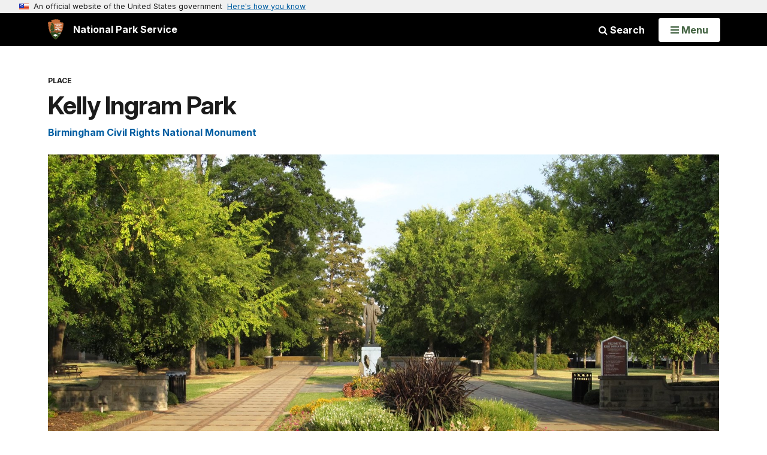

--- FILE ---
content_type: text/html;charset=UTF-8
request_url: https://www.nps.gov/places/kelly-ingram-park.htm
body_size: 11335
content:
<!doctype html> <html lang="en" class="no-js"> <!-- Content Copyright National Park Service -->
<!-- JavaScript & DHTML Code Copyright &copy; 1998-2025, PaperThin, Inc. All Rights Reserved. --> <head> <meta content="IE=edge" http-equiv="X-UA-Compatible"> <title>Kelly Ingram Park (U.S. National Park Service)</title> <script>
var jsDlgLoader = '/places/loader.cfm';
var jsSiteResourceLoader = '/cs-resources.cfm?r=';
var jsSiteResourceSettings = {canCombine: false, canMinify: false};
</script>
<!-- beg (1) PrimaryResources -->
<script src="/ADF/thirdParty/jquery/jquery-3.6.js"></script><script src="/ADF/thirdParty/jquery/migrate/jquery-migrate-3.4.js"></script><script src="/commonspot/javascript/browser-all.js"></script>
<!-- end (1) PrimaryResources -->
<!-- beg (2) SecondaryResources -->
<!-- end (2) SecondaryResources -->
<!-- beg (3) StyleTags -->
<link rel="stylesheet" href="/common/commonspot/templates/assets/css/commonspotRTE.css" type="text/css" />
<!-- end (3) StyleTags -->
<!-- beg (4) JavaScript -->
<script>
<!--
var gMenuControlID = 0;
var menus_included = 0;
var jsSiteID = 1;
var jsSubSiteID = 30224;
var js_gvPageID = 5212590;
var jsPageID = 5212590;
var jsPageSetID = 0;
var jsPageType = 0;
var jsSiteSecurityCreateControls = 0;
var jsShowRejectForApprover = 1;
// -->
</script><script>
var jsDlgLoader = '/places/loader.cfm';
var jsSiteResourceLoader = '/cs-resources.cfm?r=';
var jsSiteResourceSettings = {canCombine: false, canMinify: false};
</script>
<!-- end (4) JavaScript -->
<!-- beg (5) CustomHead -->
<!-- override SharedContent from Place Asset-->
<meta charset="utf-8">
<link href="/common/commonspot/templates/images/icons/favicon.ico" rel="shortcut icon">
<meta http-equiv="Pragma" content="no-cache" />
<meta http-equiv="Expires" content="0" />
<meta name="viewport" content="width=device-width, initial-scale=1.0">
<!--[if gt IE 8]>
<script src="/common/commonspot/templates/assets/js/app.early.min.js?v=20230112"></script>
<link href="/common/commonspot/templates/assets/css/split-css/main.min.css?v=2rpz-n03cpj" media="screen, print" rel="stylesheet">
<link href="/common/commonspot/templates/assets/css/split-css/main-min-blessed1.css" media="screen, print" rel="stylesheet">
<![endif]-->
<!--[if lt IE 9]>
<script src="https://oss.maxcdn.com/libs/html5shiv/3.7.0/html5shiv.js"></script>
<script src="https://oss.maxcdn.com/libs/respond.js/1.4.2/respond.min.js"></script>
<script src="/common/commonspot/templates/assets/js/app.early.min.js?v=20230112"></script>
<link href="/common/commonspot/templates/assets/css/split-css/main.min.css?v=2rpz-n03cpj" media="screen, print" rel="stylesheet">
<link href="/common/commonspot/templates/assets/css/split-css/main-min-blessed1.css" media="screen, print" rel="stylesheet">
<![endif]-->
<!--[if !IE]> -->
<script src="/common/commonspot/templates/assets/js/app.early.min.js?v=20230112"></script>
<script src="/common/commonspot/templates/js/uswds/uswds-init.js"></script>
<link href="/common/commonspot/templates/assets/css/main.min.css?v=20230112" media="screen, print" rel="stylesheet">
<!-- <![endif]-->
<link href='//fonts.googleapis.com/css?family=Open+Sans:700,600,400|Open+Sans+Condensed:300,700' rel='stylesheet' type='text/css'>
<link rel="manifest" href="/manifest.json" crossorigin="use-credentials" />
<meta name="apple-itunes-app" content="app-id=1549226484, app-argument=https://apps.apple.com/us/app/national-park-service/id1549226484">
<style>
table#cs_idLayout2,
table#cs_idLayout2 > tbody,
table#cs_idLayout2 > tbody > tr,
table#cs_idLayout2 > tbody > tr >  td
{
display: block;
border-collapse:separate;
}
</style>
<script src='/common/commonspot/templates/js/federated-analytics-uav1.js?ver=true&agency=DOI&subagency=NPS&exts=rtf,odt,ods,odp,brf&dclink=true&enhlink=true' id='_fed_an_ua_tag'></script>
<meta property="og:type" content="website" />
<!-- not view page: /places/kelly-ingram-park.htm -->
<meta property="og:title" content="Kelly Ingram Park (U.S. National Park Service)" />
<meta property="og:url" content="https://www.nps.gov/places/kelly-ingram-park.htm" />
<!-- end (5) CustomHead -->
<!-- beg (6) TertiaryResources -->
<!-- end (6) TertiaryResources -->
<!-- beg (7) authormode_inlinestyles -->
<link rel="stylesheet" type="text/css" href="/commonspot/commonspot.css" id="cs_maincss">
<!-- end (7) authormode_inlinestyles -->
</head><body class="SharedContent"><span role="navigation" aria-label="Top of page" id="__topdoc__"></span>
<section
class="usa-banner"
aria-label="Official website of the United States government"
>
<div class="usa-accordion">
<header class="usa-banner__header">
<div class="usa-banner__inner">
<div class="grid-col-auto">
<img
aria-hidden="true"
class="usa-banner__header-flag"
src="/common/commonspot/templates/assets/icon/us_flag_small.png"
alt=""
/>
</div>
<div class="grid-col-fill tablet:grid-col-auto" aria-hidden="true">
<p class="usa-banner__header-text">
An official website of the United States government
</p>
<p class="usa-banner__header-action">Here's how you know</p>
</div>
<button
type="button"
class="usa-accordion__button usa-banner__button"
aria-expanded="false"
aria-controls="gov-banner-default"
>
<span class="usa-banner__button-text">Here's how you know</span>
</button>
</div>
</header>
<div
class="usa-banner__content usa-accordion__content"
id="gov-banner-default"
>
<div class="grid-row grid-gap-lg">
<div class="usa-banner__guidance tablet:grid-col-6">
<img
class="usa-banner__icon usa-media-block__img"
src="/common/commonspot/templates/assets/icon/icon-dot-gov.svg"
role="img"
alt=""
aria-hidden="true"
/>
<div class="usa-media-block__body">
<p>
<strong>Official websites use .gov</strong><br />A
<strong>.gov</strong> website belongs to an official government
organization in the United States.
</p>
</div>
</div>
<div class="usa-banner__guidance tablet:grid-col-6">
<img
class="usa-banner__icon usa-media-block__img"
src="/common/commonspot/templates/assets/icon/icon-https.svg"
role="img"
alt=""
aria-hidden="true"
/>
<div class="usa-media-block__body">
<p>
<strong>Secure .gov websites use HTTPS</strong><br />A
<strong>lock</strong> (
<span class="icon-lock"
><svg
xmlns="http://www.w3.org/2000/svg"
width="52"
height="64"
viewBox="0 0 52 64"
class="usa-banner__lock-image"
role="img"
aria-labelledby="banner-lock-description-default"
focusable="false"
>
<title id="banner-lock-title-default">Lock</title>
<desc id="banner-lock-description-default">Locked padlock icon</desc>
<path
fill="#000000"
fill-rule="evenodd"
d="M26 0c10.493 0 19 8.507 19 19v9h3a4 4 0 0 1 4 4v28a4 4 0 0 1-4 4H4a4 4 0 0 1-4-4V32a4 4 0 0 1 4-4h3v-9C7 8.507 15.507 0 26 0zm0 8c-5.979 0-10.843 4.77-10.996 10.712L15 19v9h22v-9c0-6.075-4.925-11-11-11z"
/>
</svg> </span
>) or <strong>https://</strong> means you've safely connected to
the .gov website. Share sensitive information only on official,
secure websites.
</p>
</div>
</div>
</div>
</div>
</div>
</section>
<!--googleoff: index-->
<div tabindex="-1" id="beforeSkipLinks" ></div>
<div class="skip-links" aria-label="short-cut links" role="navigation">
<ul>
<li><a href="#GlobalNav-toggle" aria-label="Skip to global NPS navigation">Skip to global NPS navigation</a></li>
<li><a href="#main" aria-label="Skip to the main content">Skip to the main content</a></li>
<li><a href="#GlobalFooter" aria-label="Skip to the footer section">Skip to the footer section</a></li>
</ul>
</div>
<!--googleon: index-->
<!--googleoff: index-->
<div class="PromoBanner"></div>
<!--googleon: index-->
<!--googleoff: index-->
<div class="GlobalHeader usaGlobalHeader" role="banner">
<div class="GlobalHeader__Navbar container">
<a class="GlobalHeader__Branding me-auto link-white" href="/">
<img src="/theme/assets/dist/images/branding/logo.png"
alt=""
width="80"
height="106"
class="GlobalHeader__Branding__Arrowhead img-fluid">
<span class="GlobalHeader__Branding__Text">
National Park Service
</span>
</a>
<a href="#GlobalFooterSearchInput"
class="GlobalHeader__FooterSearchLink js-scrollTo link-white">
<i class="fa fa-search"></i>
<span class="visually-hidden">Search</span>
</a>
<form id="GlobalHeaderSearch"
class="GlobalHeader__Search"
action="/search/"
method="GET"
role="search">
<button type="button"
data-bs-toggle="collapse"
data-bs-target="#GlobalHeaderSearchCollapse"
aria-expanded="false"
aria-controls="GlobalHeaderSearchCollapse">
<i class="fa fa-search"></i>
Search
</button>
<div id="GlobalHeaderSearchCollapse"
class="collapse collapse-horizontal"
role="presentation">
<div>
<input class="form-control me-2"
type="text"
autocomplete="off"
name="query"
placeholder="Keyword Search"
required
aria-label="Search text">
<div class="GlobalSearch-suggestions"></div>
<button class="usa-button usa-button--outline usa-button--inverse me-2" data-scope="site" type="submit">
This Site
</button>
<button class="usa-button usa-button--outline usa-button--inverse" data-scope="all" type="submit">
All NPS
</button>
</div>
</div>
<input type="hidden"
name="sitelimit"
value="">
<input type="hidden" name="affiliate" value="nps">
</form>
</div>
<nav id="GlobalNav" class="GlobalNav">
<h1 id="GlobalNavButtonContainer" class="usaGlobalNavButtonContainer">
<button type="button"
id="GlobalNav-toggle"
class="usa-button usa-button--inverse-fill"
data-bs-toggle="collapse"
data-bs-target="#GlobalNavCollapse"
aria-controls="GlobalNavCollapse"
aria-expanded="false"
aria-label="Open Menu">
<span class="GlobalNav__Toggle__Text GlobalNav__Toggle__Text--closed">
<i class="fa fa-bars"></i>
<span class="visually-hidden">Open</span>
Menu
</span>
<span class="GlobalNav__Toggle__Text GlobalNav__Toggle__Text--open">
<i class="fa fa-close"></i>
Close
<span class="visually-hidden">Menu</span>
</span>
</button>
</h1>
<div id="GlobalNavCollapse" class="collapse">
<div class="container">
<p class="GlobalNav__LanguageInfo">
</p>
<h2 class="GlobalNav__SectionHeading GlobalNav__SectionHeading--green" hidden>
Explore This Park
</h2>
<ul id="GlobalNavListLocal" class="GlobalNav__List" hidden></ul>
<h2 class="GlobalNav__SectionHeading GlobalNav__SectionHeading--blue">
Explore the National Park Service
</h2>
<ul id="GlobalNavList" class="GlobalNav__List"></ul>
</div>
</div>
</nav>
</div>
<!--googleon: index-->
<div id="myModal" class="modal refreshableModal" tabindex="-1" aria-labelledby="exitModalLabel" aria-hidden="true">
<div class="modal-dialog">
<div class="modal-content">
<div class="modal-header">
<h2 class="modal-title visually-hidden" id="exitModalLabel">Exiting nps.gov</h2>
<button type="button" class="btn-close" data-bs-dismiss="modal" aria-label="Close"></button>
</div>
<div class="modal-body"></div>
<div class="modal-footer">
<button type="button" class="btn btn-secondary" data-bs-dismiss="modal">Cancel</button>
</div>
</div>
</div>
</div>
<script type="text/javascript">
jQuery(document).ready(function() {
setTimeout( function() {
NPS.display.showAdminTools( 0 );
} ,10);
});
</script>
<div id="main" role="main" class="MainContent">
<style>
#modal-contact-us .modal-body { padding-top: 0px; }
.modal-header { border:none; }
</style>
<div class="modal fade" id="modal-contact-us" tabindex="-1" aria-labelledby="modal-contact-us-label">
<div class="modal-dialog">
<div class="modal-content">
<div class="modal-header">
<h4 class="modal-title visually-hidden" id="modal-contact-us-label">Contact Us</h4>
<button type="button" class="btn-close" data-bs-dismiss="modal" aria-label="Close"></button>
</div>
<div class="modal-body">
<iframe frameborder="0" id="modal-contact-us-iframe" width="100%" height="100%" title="Contact Us"></iframe>
</div>
</div>
</div>
</div>
<div id="adminTools"></div>
<div class="Place container">
<header class="Place__Header text-content-size">
<p class="Place__Kicker">Place</p>
<h1 class="page-title">Kelly Ingram Park</h1>
</header>
<div id="cs_control_4873130" class="cs_control CS_Element_Custom">
<script>
var siteCodeArr = "BICR".split(",");
for (i = 0; i < siteCodeArr.length; i++) {
setTimeout(gasFunction(siteCodeArr[i]), 1000);
function gasFunction(x) {
gas('send', 'event', 'Shared Content', x, window.location.href, 0, true);
}
}
</script>
<figure class="Place__Hero">
<img
class="Place__HeroImage"
alt="Open space with walkways and flowers. Photo by Ken Lund, Flickr, CC BY-SA 2.0"
src="/common/uploads/cropped_image/primary/8AFFB8C2-EF61-D26C-0DCA52F048A5AD82.jpg?width=1600&quality=90&mode=crop"
/>
<figcaption class="container">
Kelly Ingram Park, formerly known as West Park.
<p class="figcredit">
Photo by Ken Lund, Flickr, CC BY-SA 2.0, https://commons.wikimedia.org/w/index.php?curid=85795448
</p>
</figcaption>
</figure>
<div class="clearfix">
<div class="Place__Inset">
<div class="Place__Facts">
<div class="InfoAccordian">
<div class="InfoAccordian__Header">
<div class="InfoAccordian__Icon" aria-hidden="true">
<svg class=""
role="presentation"
focusable="false">
<use xmlns:xlink="http://www.w3.org/1999/xlink" xlink:href="/common/commonspot/templates/assets/sprite.symbol.svg#basic-info_info" />
</svg>
</div>
<div class="InfoAccordian__Title">Quick Facts</div>
</div>
<div id="InfoAccordian--QuickFacts">
<div
class="InfoAccordian__Item"
id="InfoAccordian__Item--1"
>
<div
class="InfoAccordian__Item__Header"
id="InfoAccordian__Item__Header--1"
>
<div class="InfoAccordian__Item__Title">
Location:
</div>
<div class="InfoAccordian__Item__Value">
16th and 17th Streets and between 5th and 6th Avenues North, in Birmingham, Alabama.
</div>
</div>
</div>
<div
class="InfoAccordian__Item"
id="InfoAccordian__Item--2"
>
<div
class="InfoAccordian__Item__Header"
id="InfoAccordian__Item__Header--2"
>
<div class="InfoAccordian__Item__Title">
Designation:
</div>
<div class="InfoAccordian__Item__Value">
National Register of Historic Places
</div>
</div>
</div>
<div class="InfoAccordian__Item" id="InfoAccordian__Item--3">
<div
class="InfoAccordian__Item__Header"
id="InfoAccordian__Item__Header--3"
>
<div class="InfoAccordian__Item__Title">
MANAGED BY:
</div>
<div class="InfoAccordian__Item__Value">
City of Birmingham
</div>
</div>
</div>
<div class="InfoAccordian__Item" id="InfoAccordian__Item--4">
<a
class="InfoAccordian__Item__Toggle collapsed"
data-bs-toggle="collapse"
data-bs-parent="#InfoAccordian--QuickFacts"
href="#InfoAccordian__Item__Description--4"
aria-controls="InfoAccordian__Item__Description--4"
aria-expanded="false"
>
<div
class="InfoAccordian__Item__Header"
id="InfoAccordian__Item__Header--4"
>
<div class="InfoAccordian__Item__Title">
Amenities
</div>
<div class="InfoAccordian__Item__Value">
7 listed
</div>
</div>
</a>
<div
class="InfoAccordian__Item__Description collapse"
aria-labelledby="InfoAccordian__Item__Header--4"
id="InfoAccordian__Item__Description--4"
>
<p>Accessible Sites, Cellular Signal, Information, Parking - Auto, Picnic Shelter/Pavilion, Scenic View/Photo Spot, Trash/Litter Receptacles</p>
</div>
</div>
</div>
</div>
</div>
</div>
<div class="Place__Content">
<p>During the first week of May 1963, Birmingham police and firemen attacked civil rights demonstrators, many of whom were children, in the streets bordering this park. The violence raised a nationwide public outcry, hastening integration in America's most segregated city.</p>
<p>Birmingham, site of the first mass beatings of Freedom Riders, was selected by the Southern Christian Leadership Conference (SCLC) for a massive protest campaign. Kelly Ingram Park (historically known as West Park), was an assembly point for participants in the SCLC's Project "C," (for Confrontation)--sit-ins, boycotts, marches, and jailings designed to end segregation in Birmingham. Under the on site direction of SCLC President Martin Luther King, Jr., and local SCLC affiliate Rev. Fred Shuttlesworth, department stores were targeted for boycotts and protest marches organized. Dr. King was arrested and held in solitary confinement for three days, during which he wrote, smuggled out of jail, and had printed his "Letter from Birmingham Jail," a profoundly moving justification for the moral necessity of non-violent resistance to unjust laws.</p>
<p>When police filled the jails with mass arrests and depleted the ranks of adult demonstrators, the SCLC called on the city's children to join the protests. On May 2, under orders from Public Safety Commissioner Bull Connor, police arrested 600 child picketers (some as young as six years of age); by the next day, 1,000 children had been jailed. In the days that followed, firemen blasted the protestors, including children, with high-pressure fire hoses, and police used their nightsticks indiscriminately. Police K-9 units loosed their dogs into crowds of peaceful demonstrators, pinning down one woman and severely wounding three teenagers. One young bystander was whirled around by a policeman into the jaws of his German Shepherd. An Associated Press photographer standing nearby captured the incident, which quickly became the symbol of the unrest in Birmingham.</p>
<p>Fearful of a race riot and worried about lost business, local businesses made a "pact" with the SCLC, but Alabama's Governor Wallace disavowed any settlement and Bull Connor urged whites to boycott the stores involved. To prevent any violence that would undermine the agreement, President Kennedy ordered 3,000 Army troops to the outskirts of the city. Local merchants removed their "whites only" signs and desegregated their lunch counters. The newly-elected mayor repealed the city's Jim Crow laws and eventually desegregated the library, city golf courses, public buildings, and finally the schools.</p>
<p> </p>
<p><strong><em>Visit the National Park Service <a href="https://www.nps.gov/subjects//travelweshallovercome/index.htm" id="anch_7">We Shall Overcome</a> travel itinerary to learn more about </em><em>the civil rights movement themes and histories. Also, be sure to check out <a href="https://www.nps.gov/subjects/civilrights/index.htm" id="anch_8">Civil Rights </a>subject site.</em></strong></p>
<div style="display: none">
<p class="RelatedParksSubtitle">
<a href="/bicr/">Birmingham Civil Rights National Monument</a>
</p>
<!--googleoff: index-->
<div class="Component RelatedGrid" id="related_6F9F273E-EC3D-DAC8-2339D52D3666E798" style="display:none;">
<h2 class="RelatedGrid__Heading Tag">You Might Also Like</h2>
<div class="row">
</div>
<div class="row">
</div>
<script src="/common/commonspot/customcf/search/js/search-listing-page-plugin.js"></script>
<script>
jQuery(document).ready(function() {
jQuery('#searchListing-6F9F2748-F407-D73C-8D7D55640417CB40').searchlisting({
searchURL: "/solr/",
searchURLReady: "/solr/?q=\"we shall overcome\" OR \"african american\" OR \"National Register of Historic Places\" OR \"travel itinerary\" OR \"heritage travel\" OR \"1950s\" OR \"1960s\" OR \"Civil Rights\" OR \"Alabama\" OR \"African American History\" OR \"Discover our Shared Heritage Travel Itineraries\" OR \"NRHP Listing\" OR \"Alabama History\" OR \"Birmingham Civil Rights National Monument\" OR \"BICR place\"&fl=PageURL,Title,Type,Image_URL,Image_Alt_Text,PageURL&defType=edismax&sort=score desc&start=0&fq=Category:\"Articles\" AND (Type:\"Article\" OR Type:\"Person\" OR Type:\"Place\") AND -PageURL:\"/places/kelly-ingram-park.htm\" AND -Allow_Listing_Display:false AND (Image_Width:[465 TO *] AND Image_Height:[261 TO *]) OR (Original_Image_Width:[465 TO *] AND Original_Image_Height:[261 TO *])&rows=6",
getMetaFields: "PageURL,Title,Type,Image_URL,Image_Alt_Text,PageURL",
frontEndClient: "",
perPage: "6",
startNum: "0",
keywords: "\"we shall overcome\" OR \"african american\" OR \"National Register of Historic Places\" OR \"travel itinerary\" OR \"heritage travel\" OR \"1950s\" OR \"1960s\" OR \"Civil Rights\" OR \"Alabama\" OR \"African American History\" OR \"Discover our Shared Heritage Travel Itineraries\" OR \"NRHP Listing\" OR \"Alabama History\" OR \"Birmingham Civil Rights National Monument\" OR \"BICR place\"",
filterQuery: "Category:\"Articles\" AND (Type:\"Article\" OR Type:\"Person\" OR Type:\"Place\") AND -PageURL:\"/places/kelly-ingram-park.htm\" AND -Allow_Listing_Display:false AND (Image_Width:[465 TO *] AND Image_Height:[261 TO *]) OR (Original_Image_Width:[465 TO *] AND Original_Image_Height:[261 TO *])",
usesDynamicNavigation: "",
sort: "score desc",
extrasForm: "",
extrasForm_keywordField: "",
extrasForm_keywordField: "",
dataTransformJS: ""
,showSearchResultsLIOverride:  function(item){
var itemHTML = "";
var meta = [];
jQuery.each(item, function (index, value) {
meta[index] = value;
});
//determine big or small
var itemCount = jQuery("#related_6F9F273E-EC3D-DAC8-2339D52D3666E798 div.RelatedGridItem").length;
if(itemCount < 4){
var mainDivClass = "col-xs-6 col-sm-3";
if(meta["Image_URL"].indexOf('/npgallery') !== -1){
var srcSet = meta["Image_URL"] + "/proxylowres";
}else{
var srcSet = meta["Image_URL"] + "?width=465&height=261&mode=crop&quality=90 465w";
}
var childToUse = 0;
var utmContent = "small";
}else{
var mainDivClass = "col-sm-6";
if(meta["Image_URL"].indexOf('/npgallery') !== -1){
var srcSet = meta["Image_URL"] + "/proxylowres 465w, " + meta["Image_URL"] + "/proxylowres 950w";
}else{
var srcSet = meta["Image_URL"] + "?width=465&height=261&mode=crop&quality=90 465w, " + meta["Image_URL"] + "?width=950&height=534&quality=90 950w";
}
var childToUse = 1;
var utmContent = "large";
}
var url = meta["PageURL"];
if("Type" in meta) {
if (url.indexOf("?") == -1) {
url += "?utm_source=" + meta["Type"].toString().toLowerCase() + "&utm_medium=website&utm_campaign=experience_more&utm_content=" + utmContent;
}
else {
url += "&utm_source=" + meta["Type"].toString().toLowerCase() + "&utm_medium=website&utm_campaign=experience_more&utm_content=" + utmContent;
}
}
//URL plus campaign tracking
if(meta["Image_URL"].indexOf('/npgallery') !== -1){
var src = meta["Image_URL"] + "/proxylowres";
}else{
var src = meta["Image_URL"] + "?width=465&height=261&mode=crop&quality=90";
}
itemHTML += '<div class="Component RelatedGridItem ' + mainDivClass + '">';
itemHTML += '<a href="'+url+'" class="RelatedGridItem__Link" data-track={"type":"event","category":"Navigate","action":"#","label":"RelatedGridItem"}>';
itemHTML += '<img alt="' + meta["Image_Alt_Text"] + '" class="RelatedGridItem__Image" sizes="(min-width: 1200px) 220px, (min-width: 768px) 25vw, 100vw" src="' + src + '" srcset="' + srcSet + '" />';
itemHTML += '<h3 class="RelatedGridItem__Heading">' + meta["Title"] + ' <i class="fa fa-chevron-right"></i></h3>';
itemHTML += '<div class="RelatedGridItem__Kicker">' + meta["Type"] + '</div>';
itemHTML += '</a></div>';
jQuery("#related_6F9F273E-EC3D-DAC8-2339D52D3666E798").children("div").eq(childToUse).append(itemHTML);
} ,runFunctionAfter:  function(){
if(jQuery("#related_6F9F273E-EC3D-DAC8-2339D52D3666E798 div.RelatedGridItem").length > 0){
jQuery(this.element).parent().show();
}
}
})
});
</script>
<div id="searchListing-6F9F2748-F407-D73C-8D7D55640417CB40">
<div>
<div>
<div class="results">
<a name="results"></a>
<div class="ListingResults-loading">
Loading results...
</div>
<ul class="resultsUL"></ul>
</div><!--results-->
</div><!-- col-sm-12 -->
</div><!-- row -->
</div>
</div>
<!--googleon: index-->
<div class="SharedContentTags">
<h2 class="SharedContentTags__Heading Tag">
<i class="fa fa-tag"></i> Tags
</h2>
<ul>
<li>
<a class="btn btn-default" href="https&#x3a;&#x2f;&#x2f;www.nps.gov&#x2f;media&#x2f;article-search.htm&#x23;fq&#x5b;&#x5d;&#x3d;Sites_Item&#x3a;&quot;Birmingham&#x2b;Civil&#x2b;Rights&#x2b;National&#x2b;Monument&quot;">birmingham civil rights national monument</a>
</li>
<li>
<a class="btn btn-default" href="https&#x3a;&#x2f;&#x2f;www.nps.gov&#x2f;media&#x2f;article-search.htm&#x23;q&#x3d;we&#x2b;shall&#x2b;overcome">we shall overcome</a>
</li>
<li>
<a class="btn btn-default" href="https&#x3a;&#x2f;&#x2f;www.nps.gov&#x2f;media&#x2f;article-search.htm&#x23;q&#x3d;african&#x2b;american">african american</a>
</li>
<li>
<a class="btn btn-default" href="https&#x3a;&#x2f;&#x2f;www.nps.gov&#x2f;media&#x2f;article-search.htm&#x23;q&#x3d;National&#x2b;Register&#x2b;of&#x2b;Historic&#x2b;Places">national register of historic places</a>
</li>
<li>
<a class="btn btn-default" href="https&#x3a;&#x2f;&#x2f;www.nps.gov&#x2f;media&#x2f;article-search.htm&#x23;q&#x3d;travel&#x2b;itinerary">travel itinerary</a>
</li>
<li>
<a class="btn btn-default" href="https&#x3a;&#x2f;&#x2f;www.nps.gov&#x2f;media&#x2f;article-search.htm&#x23;q&#x3d;heritage&#x2b;travel">heritage travel</a>
</li>
<li>
<a class="btn btn-default" href="https&#x3a;&#x2f;&#x2f;www.nps.gov&#x2f;media&#x2f;article-search.htm&#x23;q&#x3d;1950s">1950s</a>
</li>
<li>
<a class="btn btn-default" href="https&#x3a;&#x2f;&#x2f;www.nps.gov&#x2f;media&#x2f;article-search.htm&#x23;q&#x3d;1960s">1960s</a>
</li>
<li>
<a class="btn btn-default" href="https&#x3a;&#x2f;&#x2f;www.nps.gov&#x2f;media&#x2f;article-search.htm&#x23;q&#x3d;Civil&#x2b;Rights">civil rights</a>
</li>
<li>
<a class="btn btn-default" href="https&#x3a;&#x2f;&#x2f;www.nps.gov&#x2f;media&#x2f;article-search.htm&#x23;q&#x3d;Alabama">alabama</a>
</li>
<li>
<a class="btn btn-default" href="https&#x3a;&#x2f;&#x2f;www.nps.gov&#x2f;media&#x2f;article-search.htm&#x23;q&#x3d;African&#x2b;American&#x2b;History">african american history</a>
</li>
<li>
<a class="btn btn-default" href="https&#x3a;&#x2f;&#x2f;www.nps.gov&#x2f;media&#x2f;article-search.htm&#x23;q&#x3d;Discover&#x2b;our&#x2b;Shared&#x2b;Heritage&#x2b;Travel&#x2b;Itineraries">discover our shared heritage travel itineraries</a>
</li>
<li>
<a class="btn btn-default" href="https&#x3a;&#x2f;&#x2f;www.nps.gov&#x2f;media&#x2f;article-search.htm&#x23;q&#x3d;NRHP&#x2b;Listing">nrhp listing</a>
</li>
<li>
<a class="btn btn-default" href="https&#x3a;&#x2f;&#x2f;www.nps.gov&#x2f;media&#x2f;article-search.htm&#x23;q&#x3d;Alabama&#x2b;History">alabama history</a>
</li>
<li>
<a class="btn btn-default" href="https&#x3a;&#x2f;&#x2f;www.nps.gov&#x2f;media&#x2f;article-search.htm&#x23;q&#x3d;BICR&#x2b;place">bicr place</a>
</li>
</ul>
</div>
</div>
<script>
(function ($) {
$(document).ready(function () {
var container = document.querySelector('.Place');
var header = container
? container.querySelector('.Place__Header')
: null;
var content = container
? container.querySelector('.Place__Content')
: null;
var existingRelatedParks = header
? header.querySelector('.RelatedParksSubtitle')
: null;
var metadataRelatedParks = content
? content.querySelector('.RelatedParksSubtitle')
: null;
var existingYMAL = container
? container.querySelector('.RelatedGrid')
: null;
var metadataYMAL = content
? content.querySelector('.RelatedGrid')
: null;
var existingTags = container
? container.querySelector('.SharedContentTags')
: null;
var metadataTags = content
? content.querySelector('.SharedContentTags')
: null;
if (metadataRelatedParks) {
if (existingRelatedParks) {
existingRelatedParks.remove();
}
header.appendChild(metadataRelatedParks);
}
if (metadataYMAL) {
if (existingYMAL) {
existingYMAL.remove();
}
container.appendChild(metadataYMAL);
}
if (metadataTags) {
if (existingTags) {
existingTags.remove();
}
container.appendChild(metadataTags);
}
});
})(jQuery);
</script>
</div>
</div>
</div> <div id="cs_control_5841543" class="cs_control CS_Element_Custom"></div>
</div>
<div class="container">
<div class="ColumnGrid row">
<div class="ColumnMain col-sm-12">
<div class="row">
<div class="col-sm-12 text-content-size text-content-style">
<p style="text-align:right;">Last updated: June 24, 2021</p>
</div>
</div>
</div>
</div>
</div>
</div><!-- end of <div main> -->
<!--googleoff: index-->
<footer id="GlobalFooter" class="usa-footer">
<div class="usa-footer__primary-section">
<div class="container">
<form id="GlobalFooterSearch"
class="GlobalFooter__Search usa-form usa-form--large"
action="/search/"
method="GET"
role="search">
<div class="position-relative">
<input class="usa-input"
id="GlobalFooterSearchInput"
type="text"
autocomplete="off"
name="query"
placeholder="Keyword Search"
required
aria-label="Search">
<div class="GlobalSearch-suggestions"></div>
</div>
<ul class="usa-button-group">
<li class="usa-button-group__item">
<button class="usa-button usa-button--outline usa-button--inverse" data-scope="site" type="submit">
This Site
</button>
</li>
<li class="usa-button-group__item">
<button class="usa-button usa-button--outline usa-button--inverse" data-scope="all" type="submit">
All NPS
</button>
</li>
</ul>
<input type="hidden"
name="sitelimit"
value="">
<input type="hidden" name="affiliate" value="nps">
</form>
<div class="GlobalFooter-AppPromo">
<div class="GlobalFooter-AppPromo__Text">
<div class="GlobalFooter-AppPromo__Heading">Experience Your America.</div>
<div class="GlobalFooter-AppPromo__Subheading GlobalFooter-AppPromo__BottomGroup">
<p>Download the NPS app to navigate the parks on the go.</p>
<p class="GlobalFooter-AppPromo__BadgeLinks">
<a href="https://apps.apple.com/us/app/national-park-service/id1549226484"
class="GlobalFooter-AppPromo__BadgeLink" onclick="gas('send', 'event', 'App Promo Footer', 'Apple', document.location.pathname, 1, true);">
<img alt="Download on the App Store"
src="/common/commonspot/templates/assets/images/app-promo/app-store-badge.svg"
width="132"
height="44">
</a>
<a href="https://play.google.com/store/apps/details?id=gov.nps.mobileapp"
class="GlobalFooter-AppPromo__BadgeLink" onclick="gas('send', 'event', 'App Promo Footer', 'Android', document.location.pathname, 1, true);">
<img alt="Get it on Google Play"
src="/common/commonspot/templates/assets/images/app-promo/google-play-badge.svg"
width="148.5"
height="44">
</a>
</p>
</div>
</div>
<div class="GlobalFooter-AppPromo__ImageContainer">
<img class="GlobalFooter-AppPromo__Image"
src="/common/commonspot/templates/assets/images/app-promo/app-promo-phones.png"
srcset="/common/commonspot/templates/assets/images/app-promo/app-promo-phones.png 1x, /common/commonspot/templates/assets/images/app-promo/app-promo-phones@2x.png 2x"
alt="Three smartphones showing different screens within the NPS app."
width="628"
height="463">
</div>
</div>
</div>
</div>
<div class="usa-footer__secondary-section">
<div class="container">
<div class="usa-footer__logo-container">
<a class="usa-footer__logo" href="https://www.nps.gov/">
<img class="usa-footer__logo-img print-only"
src="/common/commonspot/templates/assets/images/branding/lockup-horizontal.svg"
alt="">
<img alt="National Park Service U.S. Department of the Interior" width="193" height="124" class="usa-footer__logo-img" src="/common/commonspot/templates/assets/images/branding/lockup-reverse-vertical.svg">
<img alt="National Park Service U.S. Department of the Interior" width="268" height="80" class="usa-footer__logo-img usa-footer__logo-img--lg" src="/common/commonspot/templates/assets/images/branding/lockup-reverse-horizontal.svg">
</a>
</div>
<div class="usa-footer__contact-links">
<div class="usa-footer__social-links grid-row grid-gap-1">
<div class="grid-col-auto">
<a href="https://www.facebook.com/nationalparkservice" class="usa-social-link">
<svg xmlns="http://www.w3.org/2000/svg" width="1em" height="1em" viewBox="0 0 24 24" class="usa-icon usa-social-link__icon" aria-hidden="false" aria-label="Facebook" focusable="false" role="img">
<path fill="none" d="M0 0h24v24H0z"></path>
<path d="M22 12c0-5.52-4.48-10-10-10S2 6.48 2 12c0 4.84 3.44 8.87 8 9.8V15H8v-3h2V9.5C10 7.57 11.57 6 13.5 6H16v3h-2c-.55 0-1 .45-1 1v2h3v3h-3v6.95c5.05-.5 9-4.76 9-9.95"></path>
</svg>
</a>
</div>
<div class="grid-col-auto">
<a href="https://www.youtube.com/nationalparkservice" class="usa-social-link">
<svg xmlns="http://www.w3.org/2000/svg" width="1em" height="1em" viewBox="0 0 24 24" class="usa-icon usa-social-link__icon" aria-hidden="false" aria-label="Youtube" focusable="false" role="img">
<path d="M19.816 5.389a2.47 2.47 0 0 1 1.766 1.746c.291 1.598.43 3.22.417 4.843a26 26 0 0 1-.417 4.794 2.47 2.47 0 0 1-1.766 1.795c-2.593.318-5.204.46-7.816.429a58 58 0 0 1-7.816-.429 2.47 2.47 0 0 1-1.766-1.746 26 26 0 0 1-.417-4.843 26 26 0 0 1 .417-4.793 2.47 2.47 0 0 1 1.766-1.796c2.594-.3 5.205-.427 7.816-.379a58 58 0 0 1 7.816.379M9.95 9.046v5.864l5.233-2.932z"></path>
</svg>
</a>
</div>
<div class="grid-col-auto">
<a href="https://www.x.com/natlparkservice" class="usa-social-link">
<svg xmlns="http://www.w3.org/2000/svg" width="1em" height="1em" viewBox="0 0 24 24" class="usa-icon usa-social-link__icon" aria-hidden="false" aria-label="X" focusable="false" role="img">
<path d="M13.522 10.775 19.48 4h-1.412l-5.172 5.883L8.765 4H4l6.247 8.895L4 20h1.412l5.461-6.212L15.236 20H20zm-1.933 2.199-.633-.886L5.92 5.04h2.168l4.064 5.688.633.886 5.283 7.394H15.9z"></path>
</svg>
</a>
</div>
<div class="grid-col-auto">
<a href="https://www.instagram.com/nationalparkservice" class="usa-social-link">
<svg xmlns="http://www.w3.org/2000/svg" width="1em" height="1em" viewBox="0 0 24 24" class="usa-icon usa-social-link__icon" aria-hidden="false" aria-label="Instagram" focusable="false" role="img">
<path d="M8.273 3.063c-.958.045-1.612.198-2.184.423a4.4 4.4 0 0 0-1.592 1.04 4.4 4.4 0 0 0-1.035 1.596c-.222.572-.372 1.227-.414 2.185s-.052 1.266-.047 3.71.016 2.75.062 3.71c.046.958.198 1.612.423 2.184a4.4 4.4 0 0 0 1.04 1.592 4.4 4.4 0 0 0 1.597 1.035c.572.221 1.227.372 2.185.414s1.266.052 3.71.047 2.75-.016 3.71-.061c.96-.046 1.611-.199 2.183-.423a4.4 4.4 0 0 0 1.592-1.04 4.4 4.4 0 0 0 1.035-1.597c.222-.572.372-1.227.414-2.184.042-.96.052-1.268.047-3.711-.005-2.444-.016-2.75-.061-3.71-.046-.96-.198-1.612-.423-2.184a4.4 4.4 0 0 0-1.04-1.592 4.4 4.4 0 0 0-1.597-1.035c-.572-.221-1.227-.372-2.185-.414s-1.266-.052-3.71-.047-2.75.015-3.71.062m.105 16.27c-.878-.038-1.354-.184-1.672-.306a2.8 2.8 0 0 1-1.036-.671 2.8 2.8 0 0 1-.675-1.034c-.124-.317-.272-.793-.313-1.67-.045-.95-.054-1.234-.06-3.637-.004-2.403.005-2.687.046-3.636.038-.877.184-1.354.306-1.671.162-.421.357-.72.672-1.036a2.8 2.8 0 0 1 1.033-.675c.317-.124.793-.272 1.67-.313.95-.045 1.234-.054 3.637-.06s2.687.004 3.637.046c.876.038 1.354.183 1.67.306.421.162.72.357 1.037.671s.511.613.675 1.034c.124.317.271.792.313 1.67.045.95.055 1.234.06 3.636s-.004 2.688-.046 3.636c-.038.878-.184 1.354-.306 1.672a2.8 2.8 0 0 1-.672 1.036 2.8 2.8 0 0 1-1.033.675c-.317.124-.794.271-1.67.313-.95.045-1.234.054-3.637.06s-2.687-.005-3.636-.046M15.715 7.19a1.08 1.08 0 1 0 2.16-.004 1.08 1.08 0 0 0-2.16.004m-8.336 4.819a4.62 4.62 0 1 0 9.242-.018 4.62 4.62 0 0 0-9.242.018M9 12.006a3 3 0 1 1 6-.012 3 3 0 0 1-6 .012"></path>
</svg>
</a>
</div>
<div class="grid-col-auto">
<a href="https://www.flickr.com/nationalparkservice" class="usa-social-link">
<svg xmlns="http://www.w3.org/2000/svg" width="1em" height="1em" viewBox="0 0 24 24" class="usa-icon usa-social-link__icon" aria-hidden="false" aria-label="Flickr" focusable="false" role="img">
<path d="M6.459 17a4.44 4.44 0 0 1-4.116-2.768 4.54 4.54 0 0 1 .954-4.909 4.405 4.405 0 0 1 4.845-.982 4.5 4.5 0 0 1 2.747 4.159 4.51 4.51 0 0 1-1.292 3.181A4.4 4.4 0 0 1 6.459 17m11.111 0a4.44 4.44 0 0 1-4.116-2.768 4.54 4.54 0 0 1 .954-4.909 4.405 4.405 0 0 1 4.845-.982A4.5 4.5 0 0 1 22 12.5a4.51 4.51 0 0 1-1.292 3.181A4.4 4.4 0 0 1 17.57 17"></path>
</svg>
</a>
</div>
</div>
</div>
</div>
</div>
<div class="usa-identifier">
<nav class="usa-identifier__section usa-identifier__section--required-links">
<div class="container">
<ul class="usa-identifier__required-links-list">
<li class="usa-identifier__required-links-item">
<a href="//www.nps.gov/aboutus/accessibility.htm"
class="usa-identifier__required-link usa-link"
>
Accessibility
</a>
</li>
<li class="usa-identifier__required-links-item">
<a href="//www.nps.gov/aboutus/privacy.htm"
class="usa-identifier__required-link usa-link"
>
Privacy Policy
</a>
</li>
<li class="usa-identifier__required-links-item">
<a href="//www.nps.gov/aboutus/foia/index.htm"
class="usa-identifier__required-link usa-link"
>
FOIA
</a>
</li>
<li class="usa-identifier__required-links-item">
<a href="//www.nps.gov/aboutus/notices.htm"
class="usa-identifier__required-link usa-link"
>
Notices
</a>
</li>
<li class="usa-identifier__required-links-item">
<a href="//www.nps.gov/aboutus/contactus.htm"
class="usa-identifier__required-link usa-link"
>
Contact The National Park Service
</a>
</li>
<li class="usa-identifier__required-links-item">
<a href="//www.nps.gov/aboutus/faqs.htm"
class="usa-identifier__required-link usa-link"
title="National Park Service frequently asked questions"
>
NPS FAQ
</a>
</li>
<li class="usa-identifier__required-links-item">
<a href="//www.doi.gov/pmb/eeo/no-fear-act"
class="usa-identifier__required-link usa-link"
>
No Fear Act
</a>
</li>
<li class="usa-identifier__required-links-item">
<a href="//www.nps.gov/aboutus/disclaimer.htm"
class="usa-identifier__required-link usa-link"
>
Disclaimer
</a>
</li>
<li class="usa-identifier__required-links-item">
<a href="//www.nps.gov/aboutus/vulnerability-disclosure-policy.htm"
class="usa-identifier__required-link usa-link"
>
Vulnerability Disclosure Policy
</a>
</li>
<li class="usa-identifier__required-links-item">
<a href="//www.usa.gov"
class="usa-identifier__required-link usa-link"
>
USA.gov
</a>
</li>
</ul>
</div>
</nav>
<section class="usa-identifier__section usa-identifier__section--usagov" aria-label="U.S. government information and services,">
<div class="container">
<div class="usa-identifier__usagov-description">
Looking for U.S. government information and services?
</div>
<a href="https://www.usa.gov/" class="usa-link">Visit USA.gov</a>
</div>
</section>
</div>
</footer>
<!--googleon: index-->
<!-- the rest of the scripts are leftovers from before the centennial down and should be pared down where possible -->
<script src="/common/commonspot/templates/js/global.js?v=20230112"></script>
<script src="/common/commonspot/templates/assets/libs/jquery.magnific-popup/jquery.magnific-popup.js"></script>
<script src="/common/commonspot/templates/assets/js/redesign.js?v=20230112"></script>
<link href="/common/commonspot/templates/assets/libs/colorbox/colorbox.css" rel="stylesheet">
<script type="text/javascript" src="/common/commonspot/templates/js/libs/jquery.colorbox-min.js"></script>
<script src="/common/commonspot/templates/js/intercept-include.js?v=20230112"></script>
<script src="/common/commonspot/templates/assets/libs/image-map-resizer/imageMapResizer.min.js"></script>
<script src="/common/commonspot/templates/assets/js/app.late.min.js?v=20230112"></script>
<script src="/common/commonspot/templates/js/uswds/uswds.js"></script>
<div class="modal fade" id="outdated-browser" tabindex="-1" role="dialog">
</div>
</body>
</html>
<!-- beg (1) PrimaryResources -->
<script src="/commonspot/javascript/lightbox/overrides.js"></script><script src="/commonspot/javascript/lightbox/window_ref.js"></script><script src="/commonspot/pagemode/always-include-common.js"></script>
<!-- end (1) PrimaryResources -->
<!-- beg (2) SecondaryResources -->
<script src="/ADF/thirdParty/jquery/cookie/jquery.cookie.js"></script>
<!-- end (2) SecondaryResources -->
<!-- beg (3) CustomFoot -->
<!-- end (3) CustomFoot -->
<!-- beg (4) TertiaryResources -->
<!-- end (4) TertiaryResources --><script>
<!--
var jsPageContributeMode = 'read';
var jsPageSessionContributeMode = 'read';

var jsPageAuthorMode = 0;
var jsPageEditMode = 0;


if(!commonspot)
var commonspot = {};
commonspot.csPage = {};


commonspot.csPage.url = '/places/kelly-ingram-park.htm';


commonspot.csPage.id = 5212590;

commonspot.csPage.siteRoot = '/';
commonspot.csPage.subsiteRoot = '/places/';


// -->
</script>

<script>
<!--
	if (typeof parent.commonspot == 'undefined' || typeof parent.commonspot.lview == 'undefined' || typeof parent.commonspot.lightbox == 'undefined')
		loadNonDashboardFiles();
	else if (parent.commonspot && typeof newWindow == 'undefined')
	{
		var arrFiles = [
					{fileName: '/commonspot/javascript/lightbox/overrides.js', fileType: 'script', fileID: 'cs_overrides'},
					{fileName: '/commonspot/javascript/lightbox/window_ref.js', fileType: 'script', fileID: 'cs_windowref'}
					];
		
		loadDashboardFiles(arrFiles);
	}
//-->
</script>
</body></html>

--- FILE ---
content_type: text/plain;charset=utf-8
request_url: https://www.nps.gov/solr/?json.wrf=jQuery3610214064358763983_1768512346837
body_size: 1147
content:
jQuery3610214064358763983_1768512346837({
  "responseHeader":{
    "status":0,
    "QTime":58,
    "params":{
      "q":"\"we shall overcome\" OR \"african american\" OR \"National Register of Historic Places\" OR \"travel itinerary\" OR \"heritage travel\" OR \"1950s\" OR \"1960s\" OR \"Civil Rights\" OR \"Alabama\" OR \"African American History\" OR \"Discover our Shared Heritage Travel Itineraries\" OR \"NRHP Listing\" OR \"Alabama History\" OR \"Birmingham Civil Rights National Monument\" OR \"BICR place\"",
      "json.wrf":"jQuery3610214064358763983_1768512346837",
      "defType":"edismax",
      "fl":"PageURL,Title,Type,Image_URL,Image_Alt_Text,PageURL",
      "start":"0",
      "fq":"Category:\"Articles\" AND (Type:\"Article\" OR Type:\"Person\" OR Type:\"Place\") AND -PageURL:\"/places/kelly-ingram-park.htm\" AND -Allow_Listing_Display:false AND (Image_Width:[465 TO *] AND Image_Height:[261 TO *]) OR (Original_Image_Width:[465 TO *] AND Original_Image_Height:[261 TO *])",
      "sort":"score desc",
      "rows":"6",
      "wt":"json"}},
  "response":{"numFound":4527,"start":0,"numFoundExact":true,"docs":[
      {
        "Type":["Article"],
        "Title":"Cultural Landscapes and the National Register of Historic Places",
        "PageURL":"/articles/000/cultural-landscapes-and-the-national-register-of-historic-places.htm",
        "Image_URL":"/common/uploads/articles/images/nri/20210806/articles/14D6E232-AABF-6F71-F3B08CEB53070A42/14D6E232-AABF-6F71-F3B08CEB53070A42.jpg",
        "Image_Alt_Text":"Texas Pool, a swimming pool shaped like Texas, in Plano, TX."},
      {
        "Type":["Article"],
        "Title":"We Shall Overcome: Civil Rights Travel Itinerary",
        "PageURL":"/articles/civil-rights-travel-itinerary.htm",
        "Image_URL":"/common/uploads/articles/images/nri/20231128/articles/F56B5AF6-F087-30F2-E3B34AFB7ACCF51B/F56B5AF6-F087-30F2-E3B34AFB7ACCF51B.jpg",
        "Image_Alt_Text":"Black and white image of John Lewis and crowd crossing the Edmund Pettus Bridge"},
      {
        "Type":["Article"],
        "Title":"Exploring America: Online Travel Itineraries and the Scotts Bluff Region",
        "PageURL":"/articles/exploring-america-online-travel-itineraries-and-the-scotts-bluff-region.htm",
        "Image_URL":"/common/uploads/articles/images/nri/20180627/articles/94ED9D5F-1DD8-B71B-0BB4B1D8F2FAF075/94ED9D5F-1DD8-B71B-0BB4B1D8F2FAF075.png",
        "Image_Alt_Text":"B&W photo of buildings and a street with cars."},
      {
        "Type":["Article"],
        "Title":"CCC Properties listed in the National Register of Historic Places",
        "PageURL":"/articles/ccc-properties-listed-in-the-national-register-of-historic-places.htm",
        "Image_URL":"/common/uploads/articles/images/nri/20240828/articles/13F9C6C9-F557-8404-8922036D00D317C0/13F9C6C9-F557-8404-8922036D00D317C0.png",
        "Image_Alt_Text":"Men working on a campsite, picking up sticks and chopping wood."},
      {
        "Type":["Article"],
        "Title":"Series: African American History at Gettysburg",
        "PageURL":"/articles/series.htm?id=82225413-E969-79F1-26898C5E0074825C",
        "Image_URL":"/common/uploads/stories/images/series/pwr/20210225/20210225/8238DE76-9EF9-7272-2CCFC16D5480BCF4/8238DE76-9EF9-7272-2CCFC16D5480BCF4.jpg",
        "Image_Alt_Text":"A black and white photograph of a black family posing with a white man and his horse in a dirt road."},
      {
        "Type":["Article"],
        "Title":"African American History (Teaching with Historic Places)",
        "PageURL":"/articles/african-american-history-teaching-with-historic-places.htm",
        "Image_URL":"/common/uploads/articles/images/nri/20210624/articles/73762D74-0A39-7C58-9D73C43BA9DCF9D8/73762D74-0A39-7C58-9D73C43BA9DCF9D8.jpg",
        "Image_Alt_Text":"Baseball player ready to swing a bat."}]
  }})
